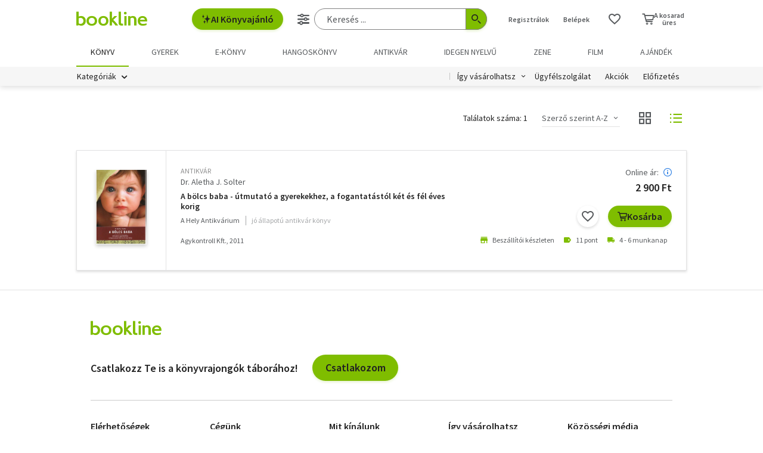

--- FILE ---
content_type: text/html; charset=utf-8
request_url: https://www.google.com/recaptcha/api2/aframe
body_size: -87
content:
<!DOCTYPE HTML><html><head><meta http-equiv="content-type" content="text/html; charset=UTF-8"></head><body><script nonce="lfkAp7PzjvdjKYpNSmKlaA">/** Anti-fraud and anti-abuse applications only. See google.com/recaptcha */ try{var clients={'sodar':'https://pagead2.googlesyndication.com/pagead/sodar?'};window.addEventListener("message",function(a){try{if(a.source===window.parent){var b=JSON.parse(a.data);var c=clients[b['id']];if(c){var d=document.createElement('img');d.src=c+b['params']+'&rc='+(localStorage.getItem("rc::a")?sessionStorage.getItem("rc::b"):"");window.document.body.appendChild(d);sessionStorage.setItem("rc::e",parseInt(sessionStorage.getItem("rc::e")||0)+1);localStorage.setItem("rc::h",'1768988775723');}}}catch(b){}});window.parent.postMessage("_grecaptcha_ready", "*");}catch(b){}</script></body></html>